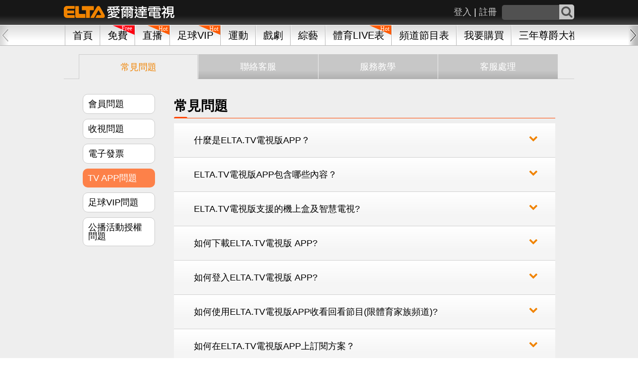

--- FILE ---
content_type: text/html; charset=UTF-8
request_url: https://eltaott.tv/customer/faq/4
body_size: 63138
content:
<!DOCTYPE html>
<html lang="zh">
<head>
    
    <meta http-equiv="Content-Type" content="text/html; charset=utf-8"/>
    <meta name="viewport" content="width=device-width, initial-scale=1.0, minimum-scale=1.0, maximum-scale=1.0, user-scalable=no">
    <title>愛爾達ELTA TV影視 | 線上看熱門體育賽事和熱播連續劇</title>
    <meta name="description" content="【愛爾達電視/ELTA.TV】線上影視服務的優質首選！觀看精彩賽事LIVE直播，包括NBA籃球、MLB棒球、中華職棒、WBC資格賽、BWF羽球、英超足球、歐冠、F1賽車和網球..等。最夯的體育賽事、熱門韓劇、陸劇跟播、即時新聞、優質國際頻道、旅遊節目和自製綜藝，豐富多樣的內容盡在愛爾達ELTA.TV！立即註冊/登入，觀看更多精彩內容！"/>
    <meta name="keywords" content="愛爾達,ELTATV, ELTA,體育, NBA直播, MLB直播, CPBL直播, 中職, WBC資格賽, WBC, 世界棒球經典賽, 棒球經典賽, 澳洲網球公開賽, 澳網, NFL直播, 超級盃, Super Bowl, 英超足球, F1直播, BWF羽球賽,WTT桌球, 棒球直播, 籃球, 足球比賽, 羽球, 網球, 賽車, 桌球, 奧運, 體育賽事直播, 運動賽事回看,賽事重播, MOD節目, 韓劇線上看, 陸劇直播, 免費線上看, 體育頻道直播">
    <meta name="robots" content="all ">
    <meta name="robots" content="index, follow">
    <meta name="googlebot" content="index, follow">
    <meta name="googlebot-mobile" content="index, follow">
    <meta name="googlebot-image" content="index, follow">
    <meta name="googlebot-video" content="index, follow">
    <meta name="Author" content="ELTA">
    <meta name="company" content="ELTA Technology Co., Ltd.">
    <meta name="copyright" content="愛爾達科技股份有限公司維運建置 ©版權所有, All Rights Reserved ">
    <meta property="og:title" content="愛爾達ELTA TV影視 | 線上看熱門體育賽事和熱播連續劇"/>
    <meta property="og:type" content="website"/>
    <meta property="og:url" content="https://eltaott.tv/customer/faq/4"/>
    <meta property="og:image" content="https://piceltaott-elta.cdn.hinet.net/upload/ad/20210107094800.jpg"/>
    <meta property="og:site_name" content="ELTA TV影視 "/>
    <meta property="og:description" content="【愛爾達電視/ELTA.TV】線上影視服務的優質首選！觀看精彩賽事LIVE直播，包括NBA籃球、MLB棒球、中華職棒、WBC資格賽、BWF羽球、英超足球、歐冠、F1賽車和網球..等。最夯的體育賽事、熱門韓劇、陸劇跟播、即時新聞、優質國際頻道、旅遊節目和自製綜藝，豐富多樣的內容盡在愛爾達ELTA.TV！立即註冊/登入，觀看更多精彩內容！"/>
    <meta property="article:publisher" content="https://www.facebook.com/ELTATV" />
    <meta property="fb:app_id" content="590473334468592">
    <meta property="fb:admins" content="100000474645746"/>
    <meta property="og:locale" content="zh_TW"/>
    <meta name="apple-itunes-app" content="app-id=1086029102">

    <link rel="canonical" href="https://eltaott.tv/customer/faq/4">
    <!--[if lte IE 9]>
    <script src="https://cdnjs.cloudflare.com/ajax/libs/html5shiv/3.7.3/html5shiv.min.js"></script>
    <style>.ienone9, .ie9toOpen {display: none;}</style>
    <link rel="stylesheet" media="screen" href="https://piceltaott-elta.cdn.hinet.net/public/assets/css/ieHint.min.css">
    <![endif]-->
    <link rel="icon" href="https://piceltaott-elta.cdn.hinet.net/public/assets/images/ico.ico"/>
    <link rel="Shortcut Icon" href="https://piceltaott-elta.cdn.hinet.net/public/assets/images/ico.ico" type="image/x-icon"/>
    <!-- icon -->
    <link rel="stylesheet" href="https://piceltaott-elta.cdn.hinet.net/public/assets/css/font-awesome.css">
    <!-- navigation -->
    <link rel="stylesheet" href="https://piceltaott-elta.cdn.hinet.net/public/assets/css/horizon-swiper.min.css">
    <!-- 輪播 -->
    <link rel="stylesheet" href="https://piceltaott-elta.cdn.hinet.net/public/assets/js/swipe/swiper.css">
    <!-- 輪播 -->
    <link rel="stylesheet" href="https://piceltaott-elta.cdn.hinet.net/public/assets/js/scroll/jquery.mCustomScrollbar.css">
    <!-- animate -->
    <link rel="stylesheet" href="https://piceltaott-elta.cdn.hinet.net/public/assets/css/animate.css">
    <link rel="stylesheet" href="https://piceltaott-elta.cdn.hinet.net/public/assets/js/fancybox/jquery.fancybox.css">
    <!-- layout -->
    <link rel="stylesheet" media="screen" href="https://piceltaott-elta.cdn.hinet.net/public/assets/css/layout.min.css?v=2026012016">
    <link rel="stylesheet" media="screen" href="https://piceltaott-elta.cdn.hinet.net/public/assets/css/footer.min.css?v=2026012016">
    <link rel="stylesheet" media="screen" href="https://piceltaott-elta.cdn.hinet.net/public/assets/css/fixed4.min.css?v=2026012016">
    <link rel="stylesheet" media="screen" href="https://piceltaott-elta.cdn.hinet.net/public/assets/css/elta_jwplayer.min.css?v=2026012016">

    <script src="//ajax.googleapis.com/ajax/libs/jquery/2.2.4/jquery.min.js"></script>
    <script src="//ajax.googleapis.com/ajax/libs/jqueryui/1.8.5/jquery-ui.min.js"></script>
    <!-- sweetalert2 -->
    <script src="https://piceltaott-elta.cdn.hinet.net/public/assets/js/sweetalert2.all.min.js"></script>
    <script type="text/javascript">
        $(function () {
            $("#fadeOutLoadingMask").fadeOut(1500, "easeOutQuad");
        });
    </script>

    <style>
        /* for ckeditor */
        strong {
            font-weight: bold !important;
        }
    </style>
</head>
<body>
<!-- Global site tag (gtag.js) for A/B TEST - Google Analytics -->
<script async src="https://www.googletagmanager.com/gtag/js?id=UA-78490693-1"></script>
<script>
    window.dataLayer = window.dataLayer || [];
    function gtag(){dataLayer.push(arguments);}
    gtag('js', new Date());
    gtag('config', 'UA-78490693-1', { 'optimize_id': 'GTM-W5GXLK4'});
</script>
<!--End Global site tag (gtag.js) - Google Analytics -->

<!-- Google Tag Manager -->
<script>
    (function(w,d,s,l,i){w[l]=w[l]||[];w[l].push({'gtm.start':
            new Date().getTime(),event:'gtm.js'});var f=d.getElementsByTagName(s)[0],
        j=d.createElement(s),dl=l!='dataLayer'?'&l='+l:'';j.async=true;j.src=
        'https://www.googletagmanager.com/gtm.js?id='+i+dl;f.parentNode.insertBefore(j,f);
    })(window,document,'script','dataLayer','GTM-PQJWRK2');
</script>
<!-- End Google Tag Manager -->

<div id="fadeOutLoadingMask"></div>
<script>
  (function(i,s,o,g,r,a,m){i['GoogleAnalyticsObject']=r;i[r]=i[r]||function(){
  (i[r].q=i[r].q||[]).push(arguments)},i[r].l=1*new Date();a=s.createElement(o),
  m=s.getElementsByTagName(o)[0];a.async=1;a.src=g;m.parentNode.insertBefore(a,m)
  })(window,document,'script','https://www.google-analytics.com/analytics.js','ga');

  ga('create', 'UA-78490693-1', 'auto');
  ga('require', 'linkid', 'linkid.js');
  ga('require', 'displayfeatures');
  ga('set', 'userId', 'guest');
  //ga('send', 'pageview'); //重複送出暫時移除
</script>

<!-- Google Tag Manager (noscript) -->
<noscript><iframe src="https://www.googletagmanager.com/ns.html?id=GTM-PQJWRK2"height="0" width="0" style="display:none;visibility:hidden"></iframe></noscript>

<!-- Facebook Pixel Code -->
<script>
    !function(f,b,e,v,n,t,s)
    {if(f.fbq)return;n=f.fbq=function(){n.callMethod?
        n.callMethod.apply(n,arguments):n.queue.push(arguments)};
        if(!f._fbq)f._fbq=n;n.push=n;n.loaded=!0;n.version='2.0';
        n.queue=[];t=b.createElement(e);t.async=!0;
        t.src=v;s=b.getElementsByTagName(e)[0];
        s.parentNode.insertBefore(t,s)}(window, document,'script',
        'https://connect.facebook.net/en_US/fbevents.js');
    fbq('init', '1737830036474001');
    fbq('track', 'PageView');
</script>
<noscript><img height="1" width="1" style="display:none" src="https://www.facebook.com/tr?id=109149549530950&ev=PageView&noscript=1"/></noscript>
<!-- End Facebook Pixel Code -->
<!-- 浮動分享 -->
<ul class="shareArea">
    <li class="goSuggest"><a href="https://eltaott.tv/customer/recommend"><i class="fa fa-commenting" aria-hidden="true"></i><span>建議</span></a></li>
    <li class="back2top"><a href="javascript:void(0);"><i class="fa fa-angle-up" aria-hidden="true"></i><span>TOP</span></a></li>
</ul><!-- end浮動分享 -->
<div class="blackSide">
</div><!-- blackSide -->
<div class="allWrapper">
    <div class="ulWrapper">
        <div class="sideLogo">
            <img src="https://piceltaott-elta.cdn.hinet.net/public/assets/images/sideLogo.png" alt="愛爾達電視">
                            <p>
                    <span class="ssignIn"><a href="https://eltaott.tv/member/signin">註冊</a></span>
                    <span>|</span>
                    <span class="slogin"><a href="https://eltaott.tv/member/login">登入</a></span>
                </p>
                    </div>
        <ul class="firstMenu">
                                        <li>
                    <a href="javascript:void(0)"
                                              class="fCata">
                        會員中心                                                    <i class="fa fa-caret-down" aria-hidden="true"></i>
                                            </a>

                                            <ul class="secondMenu">
                                                            <li><a href="/member/announcement">訊息公告</a></li>
                                                    </ul>
                    
                </li>
                            <li>
                    <a href="javascript:void(0)"
                                              class="fCata">
                        客服中心                                                    <i class="fa fa-caret-down" aria-hidden="true"></i>
                                            </a>

                                            <ul class="secondMenu">
                                                            <li><a href="/customer/faq">常見問題</a></li>
                                                            <li><a href="/customer/contact">聯絡客服</a></li>
                                                    </ul>
                    
                </li>
                    </ul>
    </div><!-- ulWrapper -->
</div><!-- allWrapper -->
<!--[if lte IE 9]>
<div class="ieWrapper">
    <div class="closeieW"><img src="https://piceltaott-elta.cdn.hinet.net/public/assets/images/closeie9.png" alt=""></div>
    <div class="container ieHint">
        <h1 class="logo">
            <a href="index.php">
                <span>ELTA OTT影視</span>			
            </a>
        </h1>
        <h2 class="ieh1">您正在使用的瀏覽器版本過低。</h2>
        <h2 class="ieh1">繼續使用此瀏覽器訪問ELTA OTT，您可能會遇到頁面樣式錯亂或是功能不全的不佳體驗，同時也可能存在安全漏洞，敬請立刻更新您的瀏覽器。</h2>
        <h2 class="ieh1">立即更新：</h2>
        <div class="browser">
            <a href="http://windows.microsoft.com/zh-tw/internet-explorer/download-ie"><img src="https://piceltaott-elta.cdn.hinet.net/public/assets/images/ie.png" alt=""></a>
            <p><a href="http://windows.microsoft.com/zh-tw/internet-explorer/download-ie">IE最新版本</a></p>
        </div>
        <div class="browser">
            <a href="https://www.google.com.tw/chrome/browser/desktop/"><img src="https://piceltaott-elta.cdn.hinet.net/public/assets/images/chrome.png" alt=""></a>
            <p><a href="https://www.google.com.tw/chrome/browser/desktop/">Chrome</a></p>
        </div>
        <div class="browser">
            <a href="https://www.mozilla.org/zh-TW/firefox/new/"><img src="https://piceltaott-elta.cdn.hinet.net/public/assets/images/firefox.png" alt=""></a>
            <p><a href="https://www.mozilla.org/zh-TW/firefox/new/">FireFox</a></p>
        </div>
    </div>
</div>
<![endif]-->

<!--[if lte IE 8]>
<div class="ieWrapper">
    <div class="container ieHint">
        <h1 class="logo">
            <a href="index.php">
                <span>ELTA OTT影視</span>			
            </a>
        </h1>
        <h2 class="ieh1">您正在使用的瀏覽器版本過低。</h2>
        <h2 class="ieh1">您使用的瀏覽器因為過於老舊，無法使用ELTA OTT的影音服務。
        </h2>
        <h2>敬請立刻更新您的瀏覽器，享受ELTA OTT的服務，同時減低您電腦的安全漏洞</h2>
        <h2 class="ieh1">立即更新：</h2>
        <div class="browser">
            <a href="http://windows.microsoft.com/zh-tw/internet-explorer/download-ie"><img src="https://piceltaott-elta.cdn.hinet.net/public/assets/images/ie.png" alt=""></a>
            <p><a href="http://windows.microsoft.com/zh-tw/internet-explorer/download-ie">IE最新版本</a></p>
        </div>
        <div class="browser">
            <a href="https://www.google.com.tw/chrome/browser/desktop/"><img src="https://piceltaott-elta.cdn.hinet.net/public/assets/images/chrome.png" alt=""></a>
            <p><a href="https://www.google.com.tw/chrome/browser/desktop/">Chrome</a></p>
        </div>
        <div class="browser">
            <a href="https://www.mozilla.org/zh-TW/firefox/new/"><img src="https://piceltaott-elta.cdn.hinet.net/public/assets/images/firefox.png" alt=""></a>
            <p><a href="https://www.mozilla.org/zh-TW/firefox/new/">FireFox</a></p>
        </div>
    </div>
</div>
<![endif]--><script>
    function goBack() {
        window.history.back();
    }
    // TODO春節Header logo 2023-01-31後可移除
    function changeLogo () {
        let today = new Date().getTime();
        let start = new Date('2023-01-19 00:00:00').getTime();
        let end = new Date('2023-01-31 23:59:59').getTime();
        let mediaQuery = window.matchMedia('(max-width: 768px)');
        if (today >= start && today <= end) {
            if (mediaQuery.matches) {
                $('.logo a').css({
                    "background-image": "url(https://piceltaott-elta.cdn.hinet.net/public/assets/images/logo_2023_new_year_m.png)"
                })
            } else {
                $('.logo a').css({
                    "background-image": "url(https://piceltaott-elta.cdn.hinet.net/public/assets/images/logo_2023_new_year.png)"
                })
            }
        }
    }
    // $(window).resize(function() {
    //     changeLogo()
    // });

    // $(function(){
    //     changeLogo()
    // })
    // 春節Header logo
</script>
<div class="mobileFix">
    <div class="mback3">
        <div class="mbacklist">
            <a href="javascript:goBack();">返回</a>
        </div>
        <div class="mbacklist tac">
            <a href="https://eltaott.tv/">首頁</a>
        </div>
        <div class="mbacklist tar">
                            <a href="https://eltaott.tv/purchase/buy">我要購買</a>
                    </div>
    </div><!-- mback3 -->
    <div class="containerWrapper header">
        <div class="container">
            <ul class="headerLeft">
                <li class="sidebar sb-toggle-left"><i class="fa fa-bars"></i></li>
                <li class="liLogo">
                    <h1 class="logo">
                        <a href="https://eltaott.tv/">
                            <span>ELTA.TV影視</span>
                        </a>
                    </h1>
                </li>
            </ul>

            <div class="headerRight">
                <ul class="headerRightUl">
                    <li class="searchArea">
                        <form class="search" action="https://eltaott.tv/search/result" method="get">
                            <input type="text" class="searchText" name="search_text" autocomplete="off" />
                            <button type="submit" class="searchSubmit">
                                <i class="fa fa-search"></i>
                            </button>
                        </form>
                                                    <div class="searchBoard">
                                <ul class="searchUl">
                                    <li>熱門搜尋：</li>
                                                                            <li>
                                            <span>1</span>
                                            <a href="https://eltaott.tv/search/result?search_text=2025-26 NFL國家美式足球聯盟">2025-26 NFL國家美式足球聯盟</a>
                                        </li>
                                                                            <li>
                                            <span>2</span>
                                            <a href="https://eltaott.tv/search/result?search_text=大生意人">大生意人</a>
                                        </li>
                                                                            <li>
                                            <span>3</span>
                                            <a href="https://eltaott.tv/search/result?search_text=山河枕">山河枕</a>
                                        </li>
                                                                    </ul>
                            </div>
                                            </li>
                    <li class="searchMobile">
                        <a href="https://eltaott.tv/search/result">
                            <span class="roundLine rSearch"></span>
                        </a>
                    </li>
                    <li class="forHover">
                                                    <span class="headera hdLog"><a
                                        href="https://eltaott.tv/member/login">登入</a></span>
                            <span class="headera">|</span>
                            <span class="headera hdSig"><a
                                        href="https://eltaott.tv/member/signin">註冊</a></span>
                                            </li>
                                    </ul>
            </div>
        </div>
        <!-- container -->
    </div><!-- containerWrapper header -->
    <div class="containerWrapper navigationWrapper nav-down">
    <div class="container navContainer">
        <div class="naviItemWrapper">
                                                        <div class="naviOutline ">
                                            <a href="https://eltaott.tv/" >首頁</a>
                </div>
                                            <div class="naviOutline ">
                                            <span class="labelf">
                            <a href="https://eltaott.tv/free/">
                                <img
                                    src="https://piceltaott-elta.cdn.hinet.net/public/assets/images/label-free.svg">
                            </a>
                        </span>
                                            <a href="https://eltaott.tv/free/" >免費</a>
                </div>
                                            <div class="naviOutline ">
                                            <span class="labelf">
                            <a href="https://eltaott.tv/channel/">
                                <img
                                    src="https://piceltaott-elta.cdn.hinet.net/public/assets/images/label-hot.svg">
                            </a>
                        </span>
                                            <a href="https://eltaott.tv/channel/" >直播</a>
                </div>
                                            <div class="naviOutline ">
                                            <span class="labelf">
                            <a href="https://eltaott.tv/football2025">
                                <img
                                    src="https://piceltaott-elta.cdn.hinet.net/public/assets/images/label-hot.svg">
                            </a>
                        </span>
                                            <a href="https://eltaott.tv/football2025" >足球VIP</a>
                </div>
                                            <div class="naviOutline ">
                                            <a href="https://eltaott.tv/sports/" >運動</a>
                </div>
                                            <div class="naviOutline ">
                                            <a href="https://eltaott.tv/drama/" >戲劇</a>
                </div>
                                            <div class="naviOutline ">
                                            <a href="https://eltaott.tv/world/" >綜藝</a>
                </div>
                                            <div class="naviOutline ">
                                            <span class="labelf">
                            <a href="https://eltaott.tv/channel/sports_program_detail">
                                <img
                                    src="https://piceltaott-elta.cdn.hinet.net/public/assets/images/label-hot.svg">
                            </a>
                        </span>
                                            <a href="https://eltaott.tv/channel/sports_program_detail" >體育LIVE表</a>
                </div>
                                            <div class="naviOutline ">
                                            <a href="https://eltaott.tv/channel/program_detail" >頻道節目表</a>
                </div>
                                            <div class="naviOutline ">
                                            <a href="https://eltaott.tv/purchase/buy" >我要購買</a>
                </div>
                                            <div class="naviOutline ">
                                            <a href="https://eltaott.tv/premium3years" >三年尊爵大禮包</a>
                </div>
                                            <div class="naviOutline ">
                                            <a href="https://eltaott.tv/mod/program_detail" >MOD節目表</a>
                </div>
                                            <div class="naviOutline ">
                                            <a href="https://www.elta.com.tw/" >愛爾達科技</a>
                </div>
                    </div><!-- naviItemWrapper -->
    </div>
    <div class="navi-next"></div>
    <div class="navi-prev swiper-button-disabled"></div>
</div>
</div><!-- mobileFix -->
<div class="wrapper wrapperTop">
    <div class="container paddingTB" style="min-height: 60vh;">
                    <ul class="tabS1 tabFZ">
				<li><a class="active" href="https://eltaott.tv/customer/faq">常見問題</a></li>
				<li><a  href="https://eltaott.tv/customer/contact">聯絡客服</a></li>
				<li><a  href="https://eltaott.tv/customer/teach_list">服務教學</a></li>
				<li><a  href="https://eltaott.tv/customer/management">客服處理</a></li>
			</ul>        <div class="singleAreaPure">
            <div class="faqLeft">
                <ul class="faqMenu">
                    <!-- <li id="cat0"><a href="https://eltaott.tv/customer/faq" class="cata0C">全部問題</a></li> -->
                                            <li id="cat1" class="">
                            <a class="cata1C" href="https://eltaott.tv/customer/faq/1">會員問題</a>
                        </li>
                                            <li id="cat2" class="">
                            <a class="cata1C" href="https://eltaott.tv/customer/faq/2">收視問題</a>
                        </li>
                                            <li id="cat3" class="">
                            <a class="cata1C" href="https://eltaott.tv/customer/faq/3">電子發票</a>
                        </li>
                                            <li id="cat4" class="active">
                            <a class="cata1C" href="https://eltaott.tv/customer/faq/4">TV APP問題</a>
                        </li>
                                            <li id="cat6" class="">
                            <a class="cata1C" href="https://eltaott.tv/customer/faq/6">足球VIP問題</a>
                        </li>
                                            <li id="cat7" class="">
                            <a class="cata1C" href="https://eltaott.tv/customer/faq/7">公播活動授權問題</a>
                        </li>
                                    </ul>
            </div><!-- faqLeft -->
            <div class="faqRight"><!-- 單欄標題 -->
                <div class="h2DivPure">
                    <div class="h2decLine"></div>
                    <h2 class="h2Complicate">常見問題</h2>
                    <hr class="orangehr">
                </div>
                <!-- end標題 -->

                <div class="singleAreaP0">
                    <ul class="faqUL">
                                                    <li style="cursor:pointer">
                                <div class="title"><span></span>什麼是ELTA.TV電視版APP？<i class="fa fa-chevron-down" aria-hidden="true"></i></div>
                                <div class="faqContent"><p><p>為支援用戶想使用連網電視或機上盒(Android TV智慧電視 )，在電視上觀賞ELTA.TV內容之TV版APP，用戶可以透過Google Play Store及App Store商店下載安裝ELTA.TV電視版APP</p>
</p></div>
                            </li>
                                                    <li style="cursor:pointer">
                                <div class="title"><span></span> ELTA.TV電視版APP包含哪些內容？<i class="fa fa-chevron-down" aria-hidden="true"></i></div>
                                <div class="faqContent"><p><p>ELTA.TV TV版APP提供內容皆與ELTA.TV網站相同，可收視眾多頻道直播、提供精彩隨選影音以及兩天頻道回看(限體育家族頻道)的服務。</p>
</p></div>
                            </li>
                                                    <li style="cursor:pointer">
                                <div class="title"><span></span>ELTA.TV電視版支援的機上盒及智慧電視?<i class="fa fa-chevron-down" aria-hidden="true"></i></div>
                                <div class="faqContent"><p><p>★Apple TV(tvOS 12.0以上)：<br>
蘋果Apple TV HD(第4代2015年以後)及Apple TV 4K(第1代及第二代以後)。<br>
★Android TV：<br>
Android TV(Android 7.0以上)，僅可以在Google Play Store商店下載，若您的AndroidTV智慧電視找尋不到Google Play Store商店，請更換有支援Google Play Store商店的智慧電視。<br>
如用非以上列出之機上盒及智慧電視，並不保證功能使用正常。<br>
※ 若電視設備非 Android 作業系統，則無法支援下載安裝</p>
</p></div>
                            </li>
                                                    <li style="cursor:pointer">
                                <div class="title"><span></span>如何下載ELTA.TV電視版 APP?<i class="fa fa-chevron-down" aria-hidden="true"></i></div>
                                <div class="faqContent"><p><p>★Android TV：請至您的連網電視或機上盒進入Google Play Store商店搜尋「ELTA.TV愛爾達電視(TV版)」，找到應用程式後點擊安裝下載，即可開始使用ELTA.TV電視版 APP <br>
★Apple TV：請至您的Apple TV進入App Store商店搜尋「ELTA.TV愛爾達電視(TV版)」，找到應用程式後點擊安裝下載，即可開始使用ELTA.TV電視版 APP</p>

<p>詳細操作說明可參考服務教學頁:<a href="https://eltaott.tv/customer/teach_detail/tv_app">https://eltaott.tv/customer/teach_detail/tv_app</a></p>
</p></div>
                            </li>
                                                    <li style="cursor:pointer">
                                <div class="title"><span></span>如何登入ELTA.TV電視版 APP?<i class="fa fa-chevron-down" aria-hidden="true"></i></div>
                                <div class="faqContent"><p><p>★登入方法一:用手機掃描QRcode<br>
Step1:進入APP，點選左上方側邊選單-「請登入」進入登入頁<br>
Step2:拿起手機掃描電視QRcode登入<br>
Step3:於手機上輸入您的會員帳號(E-MAIL)及密碼點選登入<br>
Step4:電視版APP登入完成</p>

<p>★登入方法二:用遙控器輸入帳號、密碼登入<br>
Step1:進入APP，點選左上方側邊選單-「請登入」進入登入頁<br>
Step2:拿起遙控器點擊輸入您的會員帳號(E-MAIL)及密碼<br>
Step3:點選登入，完成電視版APP登入</p>

<p>詳細操作說明可參考服務教學頁:<a href="https://eltaott.tv/customer/teach_detail/tv_app">https://eltaott.tv/customer/teach_detail/tv_app</a></p>
</p></div>
                            </li>
                                                    <li style="cursor:pointer">
                                <div class="title"><span></span>如何使用ELTA.TV電視版APP收看回看節目(限體育家族頻道)?<i class="fa fa-chevron-down" aria-hidden="true"></i></div>
                                <div class="faqContent"><p><p>★方法一：進入側邊選單-直播頻道，點選要收看的頻道按↓下鍵叫出頻道節目表，使用遙控器左右滑動選取有回看按鈕的節目，點擊ok鍵進行收看<br>
★方法二：進入側邊選單-節目表，點選要收看的頻道，遙控器移至要收看回看節目的日期及名稱，點擊節目右方的PLAY鍵即可收看</p>
</p></div>
                            </li>
                                                    <li style="cursor:pointer">
                                <div class="title"><span></span>如何在ELTA.TV電視版APP上訂閱方案？<i class="fa fa-chevron-down" aria-hidden="true"></i></div>
                                <div class="faqContent"><p><p>如您非ELTA.TV付費會員:進入電視版APP登入會員後，點擊會員中心「會員狀態」，進入後點選「前往購買會員資格」按紐，用手機掃描Qrcode進入購買頁，完成付費後即可回到電視版APP進行收視</p>
</p></div>
                            </li>
                                                    <li style="cursor:pointer">
                                <div class="title"><span></span>如果發生APP無法開啟、播放問題該如何解決?<i class="fa fa-chevron-down" aria-hidden="true"></i></div>
                                <div class="faqContent"><p><p>請先嘗試以下步驟初步排除障礙：<br>
1.確認您的網路連線是否正常<br>
2.重新啟動你的APP裝置<br>
★Android TV：請將Android TV內的「ELTA.TV電視版」關閉重啟<br>
遙控器點選首頁回到Android TV主畫面→點選Android TV內的「設定」按紐→進入「應用程式」→點選「ELTA.TV電視版」APP→點選「強制停止」按紐讓您的APP重新啟動→重新進入「ELTA.TV電視版」APP確認是否能正常收視<br>
<br>
★Apple TV：請將Apple TV內的「ELTA.TV電視版」關閉重啟<br>
快速按二下 home 鍵→再向上滑動將APP關閉→重新進入「ELTA.TV電視版」APP確認是否能正常收視</p>
</p></div>
                            </li>
                                            </ul>
                </div>

                <!-- 單欄標題 -->
            </div><!-- faqRight -->
        </div>
    </div><!-- container -->

    <!-- footer -->
<div class="containWrapper footerWrapper">
    <div class="footerWrapper2 paddingTB">
        <div class="container footerContainer">
            <div class="footerGroup fusPc">
                <h4 class="footerh4">關於愛爾達</h4>
                <ul class="groupUl">
                    <li>
                        <a href="https://www.elta.com.tw" class="nolinea" target="_blank">
                            <img src="https://piceltaott-elta.cdn.hinet.net/public/assets/images/footericon4.png" alt=""
                                 class="pcFbicon"></a>
                        <a href="https://www.elta.com.tw" target="_blank">愛爾達科技</a>
                    </li>
                    <li>
                        <a href="https://www.elta.com.tw/investor/shareholder_information" class="nolinea"
                           target="_blank">
                            <img src="https://piceltaott-elta.cdn.hinet.net/public/assets/images/footericon6.png" alt=""
                                 class="pcFbicon">
                        </a>
                        <a href="https://www.elta.com.tw/investor/financial_information" target="_blank">投資人專區</a>
                    </li>
                    <li>
                        <a href="https://www.elta.com.tw/team/anchor" class="nolinea" target="_blank">
                            <img src="https://piceltaott-elta.cdn.hinet.net/public/assets/images/footericon5.png" alt=""
                                 class="pcFbicon"></a>
                        <a href="https://www.elta.com.tw/team/anchor" target="_blank">主播團隊</a>
                    </li>
                    <li>
                        <a href="https://lin.ee/8PXYdOg?openExternalBrowser=1" class="nolinea" target="_blank">
                            <img src="https://piceltaott-elta.cdn.hinet.net/public/assets/images/footericon3.png" alt=""
                                 class="pcFbicon">
                        </a>
                        <a href="https://lin.ee/8PXYdOg?openExternalBrowser=1" target="_blank">加入好友</a>
                    </li>
                </ul>
            </div>
            <div class="footerGroup appMobile">
                <h4 class="footerh4">關於愛爾達</h4>
                <ul class="groupUl">
                    <li><a href="https://www.elta.com.tw/" target="_blank">愛爾達科技</a></li>
                    <li><a href="https://www.elta.com.tw/investor/shareholder_information"
                           target="_blank">投資人專區</a>
                    </li>
                    <li><a href="https://www.elta.com.tw/team/anchor" target="_blank">主播團隊</a></li>
                    <li><a href="https://lin.ee/8PXYdOg?openExternalBrowser=1" target="_blank">加LINE好友</a></li>
                </ul>
            </div>
            <div class="footerGroup fusPc">
                <h4 class="footerh4">OTT服務</h4>
                <ul class="groupUl">
                    <li><a href="https://eltaott.tv/free">免費試看</a></li>
                                            <li><a href="https://eltaott.tv/purchase/buy">我要購買</a></li>
                                        <li><a href="https://eltaott.tv/customer/term_of_service">使用者條款</a></li>
                    <li><a href="https://eltaott.tv/customer/term_of_privacy">隱私權政策</a></li>
                    <li><a href="https://eltaott.tv/menu">功能總覽</a></li>
                </ul>
            </div>
            <div class="footerGroup appMobile">
                <div class="fusMobile" style="width: 75%;">
                    <h4 class="footerh4">OTT服務</h4>
                    <ul class="groupUl">
                        <li><a href="https://eltaott.tv/free">免費試看</a></li>
                                                    <li><a href="https://eltaott.tv/purchase/buy">我要購買</a></li>
                                                <li><a href="https://eltaott.tv/customer/term_of_service">使用者條款</a></li>
                        <li><a href="https://eltaott.tv/customer/term_of_privacy">隱私權政策</a></li>
                        <li><a href="https://eltaott.tv/menu">功能總覽</a></li>
                    </ul>
                </div>
                <div class="appDwMobile" style="width: 25%;">
                    <h4 class="footerh4">APP下載</h4>
                    <div class="mobileBlock">
                        <a href="https://eltaott.tv/app/download?openExternalBrowser=1" target="_blank">
                            <img src="https://piceltaott-elta.cdn.hinet.net/public/assets/images/footericon1.png"
                                 alt="" style=" margin-bottom: .75rem;">
                        </a>
                    </div>
                </div>
            </div>
            <div class="footerGroup">
                <h4 class="footerh4">客服中心</h4>
                <ul class="groupUl">
                    <li><a href="https://eltaott.tv/customer/faq">常見問題</a></li>
                    <li><a href="https://eltaott.tv/customer/announcement">訊息公告</a></li>
                    <li><a href="https://eltaott.tv/customer/contact">聯絡客服</a></li>
                    <li><a href="https://eltaott.tv/customer/teach_list">服務教學</a></li>
                    <li><a href="https://eltaott.tv/customer/management">客服處理報告</a></li>
                </ul>
            </div>
            <div class="footerGroup appPc">
                <h4 class="footerh4">APP下載</h4>
                <div class="appImgGroup">
                    <img src="https://piceltaott-elta.cdn.hinet.net/public/assets/images/pcappdw5.jpg" alt="">
                                            <a href="https://eltaott.tv/app/download/android" target="_blank">
                            <img src="https://piceltaott-elta.cdn.hinet.net/public/assets/images/pcappdw2.png" alt="">
                        </a>
                                        <a href="https://eltaott.tv/app/download/apple" target="_blank">
                        <img src="https://piceltaott-elta.cdn.hinet.net/public/assets/images/pcappdw1.png" alt="">
                    </a>
                </div>
            </div>
            <div class="footerGroup">
                <h4 class="footerh4">成為愛爾達粉絲</h4>
                <ul class="groupUl">
                    <li><a target="_blank" href="https://www.facebook.com/ELTATV?openExternalBrowser=1">愛爾達粉絲團</a></li>
                    <li><a target="_blank" href="https://www.facebook.com/ELTASPORTS?openExternalBrowser=1">體育台粉絲團</a></li>
                    <li><a target="_blank" href="https://www.facebook.com/hdeltadrama?openExternalBrowser=1">影劇台粉絲團</a></li>
                    <li><a target="_blank" href="https://www.facebook.com/ELTAWORLD?openExternalBrowser=1">綜合台粉絲團</a></li>
                    <li><a target="_blank" href="https://www.instagram.com/elta_sports?openExternalBrowser=1">體育台Instagram</a></li>
                    <li><a target="_blank" href="https://www.instagram.com/elta_drama355?openExternalBrowser=1">影劇台Instagram</a></li>
                    <li><a target="_blank" href="https://www.instagram.com/eltaworld?openExternalBrowser=1">綜合台Instagram</a></li>
                </ul>
            </div>
        </div>
    </div>
    <!-- copyright -->
    <div class="ELTAcopyright">
            <span><a href="https://www.elta.com.tw/?openExternalBrowser=1"
                     target="_blank">愛爾達科技股份有限公司</a>&emsp;維運建置©版權所有</span>
        <span>&emsp;統一編號 70542247&ensp;|&ensp;客戶服務電話&ensp;(02)2397-3833&emsp;</span>
        <span><a href="https://eltaott.tv/customer/contact">聯絡我們</a></span>
    </div>
</div>

<!-- 正版影音標章 -->
<div class="containWrapper footerWrapper">
    <div class="certification">
        <div class="container center">
          <span class="mark">
            <img src="https://piceltaott-elta.cdn.hinet.net/public/assets/images/certification_g.svg"></span>
            <span class="cont">
            <span class="tit">正版影音/OTT協會認證</span><br>
            線上影視產業協會/IPTV頻道商協會<br>
            有線寬頻協會/衛星廣播電視商業同業公會
          </span>
        </div>
    </div>
</div>
<!-- end 正版影音標章 -->
<!-- end footer -->

</div><!-- wrapper -->
<script type="text/javascript" src="https://piceltaott-elta.cdn.hinet.net/public/assets/js/iscroll.js"></script>
<script type="text/javascript" src="https://piceltaott-elta.cdn.hinet.net/public/assets/js/swipe/swiper.jquery.min.js"></script>
<script type="text/javascript" src="https://piceltaott-elta.cdn.hinet.net/public/assets/js/navigation/horizon-swiper.js"></script>
<script src="https://piceltaott-elta.cdn.hinet.net/public/assets/js/fancybox/jquery.fancybox.js"></script>
<script src="https://piceltaott-elta.cdn.hinet.net/public/assets/js/clipboard.min.js"></script>
<script src="https://piceltaott-elta.cdn.hinet.net/public/assets/js/open-elta-app.js"></script>
<script>
    </script>
<!-- navigation -->
<script>
    // ie10 below hack
    const isIE = function (ver) {
        var b = document.createElement('b')
        b.innerHTML = '<!--[if lte IE ' + ver + ']><i></i><![endif]-->'
        return b.getElementsByTagName('i').length === 1
    }
    if (isIE(9)) {
        $("label").css({"display": "block"});
        $("body").on("click", ".closeieW", function () {
            $(".ieWrapper").fadeOut();
        })
    }
    // ie 11 lastest hack
    var isIE11 = document.body.style.msTouchAction !== undefined;
</script>

<script>
    $(function () {
        // style fixed common
        function vLineHide() {
            if ($(window).width() > 640) {
                $(".h2Div , .h2DivPure").find("span").each(function () {
                    if ($(this).text() == "|") {
                        $(this).text('');
                        $(this).css({
                            "width": "1px",
                            "background-color": "black",
                            "display": "inline-block",
                            "height": "27px",
                            "vertical-align": "sub",
                            "margin-left": "5px",
                            "margin-right": "5px"
                        });
                    }
                })
            }
        }

        vLineHide();
        // style fixed watching history Index
        $(".containIndexHistory").find(".historyArea").each(function () {
            $(this).find(".historyTitle").eq(0).css({
                "height": "22px",
                "line-height": "130%",
                "text-overflow": "ellipsis",
                "white-space": "nowrap",
                "overflow": "hidden"
            })
        })
        // 側邊選單
        const $body = $("body");

        // 左側選單功能隱藏 by Ivan Wang @ 2018/10/09
        // 左側選單復活 by Marley @ 2019/11/15
        $body.on("click", ".sb-toggle-left", function () {
            $(".allWrapper , .blackSide").fadeIn();
            $(".shareArea").css({"display": "none"});
            $("body").css({
                'overflow-x': 'hidden',
                'height': '100%',
                //"position" : "fixed", //此設定會導致bootstap版型異常 20191115 Marley
            });
            $(".indexHistoryWrapper").addClass("dpn");
            $(".blackSide").on('touchmove', function (event) {
                event.preventDefault();
            }, false);

            $(".secondMenu").first().fadeIn();
            $(".fCata").first().find("i").attr("class", "fa fa-caret-up");
        });

        // 關閉左側選單
        // $(".blackSide").click(function(){}); //for safari
        $body.on("click", ".blackSide", function () {
            $(".allWrapper").fadeOut();
            $(this).fadeOut();
            $(".shareArea").css({"display": "block"});
            $("body").css({
                'overflow-x': 'auto',
                'height': 'auto',
                "position": "static"
            });
            $(".indexHistoryWrapper").removeClass("dpn");
            $(".containIndexHistory").removeClass("animated fadeInUp");
        });

        /*  horizontal scroll width  */
        function naviWidth() {
            const $naviItemWrapper = $(".naviItemWrapper");
            let totalWidth = $(".naviItemWrapper").find(".naviOutline").map(function () {
                return $(this).outerWidth(true);
            }).get();
            let arr = totalWidth,
                arrTotal = 0;
            for (var i in arr) {
                arrTotal += arr[i]
            }
            //會因為英文字而計算寬度不足, 影響最後一筆無法顯示，補3的寬度
            let finalWidth = arrTotal + 3;//+5; 20161128
            $naviItemWrapper.width(finalWidth);
            if (finalWidth > 1028) {
                $(".navi-next, .navi-prev").css({
                    "display": "block"
                })
            }
        }
        naviWidth();
        /*  end horizontal scroll width */
        /* for nav horizontal scroll */

        var $navContainer = $(".navContainer");

        // document.addEventListener('touchmove', function (e) { e.preventDefault(); }, false);
        $navContainer.on("mousedown touchmove", function (e) {
            e.preventDefault();
        });
        var navContainerScroll = new IScroll('.navContainer', {
            scrollX: true,
            scrollY: false,
            click: true,
            disablePointer: true, // important to disable the pointer events that causes the issues
            disableTouch: false, // false if you want the slider to be usable with touch devices
            disableMouse: false
        });

        function naviScroll() {
            var $naviprev = $(".navi-prev"),
                $navinext = $(".navi-next");

            function detectArrow() {
                // console.log("navContainerScroll.x:"+navContainerScroll.x);
                // console.log("navContainerScroll.maxScrollX:"+navContainerScroll.maxScrollX);
                if (navContainerScroll.x > navContainerScroll.maxScrollX && navContainerScroll.x != 0) {
                    //scroll to right
                    // console.log("alal")
                    $naviprev.removeClass("swiper-button-disabled");
                    $navinext.removeClass("swiper-button-disabled");
                } else if (navContainerScroll.x == navContainerScroll.maxScrollX) {
                    //scroll to the end right
                    // console.log("blbl")
                    $naviprev.removeClass("swiper-button-disabled");
                    $navinext.addClass("swiper-button-disabled");
                } else if (navContainerScroll.x == 0) {
                    //scroll to the end left
                    // console.log("clcl")
                    $naviprev.addClass("swiper-button-disabled");
                    $navinext.removeClass("swiper-button-disabled");
                }
            }

            detectArrow();
            navContainerScroll.on('scrollEnd', function () {
                detectArrow()
            });
        }

        naviScroll();
        $(".navContainer").scroll(function () {
            naviScroll();
        })
        $("body").on("click", ".navi-next , .navi-prev", function () {
            var $naviprev = $(".navi-prev"),
                $navinext = $(".navi-next");
            if ($(this).hasClass("navi-next")) {
                if (navContainerScroll.x == navContainerScroll.maxScrollX && navContainerScroll.x != 0) {
                    $navinext.addClass("swiper-button-disabled");
                } else if (navContainerScroll.x > (navContainerScroll.maxScrollX + 50)) {
                    $navinext.removeClass("swiper-button-disabled");
                    $naviprev.removeClass("swiper-button-disabled");
                    navContainerScroll.scrollBy(-50, 0);
                } else if (navContainerScroll.x > navContainerScroll.maxScrollX) {
                    navContainerScroll.scrollTo(navContainerScroll.maxScrollX, 0);
                    $navinext.addClass("swiper-button-disabled");
                }
            } else {
                if (navContainerScroll.x < -50) {
                    $navinext.removeClass("swiper-button-disabled");
                    $naviprev.removeClass("swiper-button-disabled");
                    navContainerScroll.scrollBy(+50, 0);
                } else if (navContainerScroll.x >= -50) {
                    navContainerScroll.scrollTo(0, 0);
                    $naviprev.addClass("swiper-button-disabled");
                }

            }
        });
        /* end for nav horizontal scroll */

        //pc search
        function pcSearch() {
            if ($(window).width() > 768) {
                // icon樣式hover
                $(".rUser , .rHistory").hover(function () {
                    $(this).addClass("addIcolor");
                    $(this).parents("a").next().find("a").css({
                        "color": "#f08300"
                    });
                }, function () {
                    $(this).removeClass("addIcolor");
                    $(this).parents("a").next().find("a").css({
                        "color": ""
                    });
                });

                $(".erahis , .hdLog , .hdSig").hover(function () {
                    $(this).prev().find("span").addClass("addIcolor");
                }, function () {
                    $(this).prev().find("span").removeClass("addIcolor");
                })

                var $searchText = $(".searchText"),
                    $searchBoard = $(".searchBoard");
                $searchText.focus(function () {
                    $(".searchBoard").fadeIn()
                })
                $searchText.focusout(function () {
                    $(".searchBoard").fadeOut()
                })
                $(".allWrapper , .sideClose , .blackSide").css({"display": "none"})
            } else {
                $(".searchBoard").fadeOut();
                $(".searchText").blur();
            }
        }

        pcSearch();

        // //選單下捲隱藏
        function naviHide() {
            var $mback3 = $(".mback3").css("display");
            if ($mback3 == "block") {
                var didScroll,
                    lastScrollTop = 0,
                    delta = 5,
                    $navigationWrapper = $(".navigationWrapper"),
                    navbarHeight = $(".navigationWrapper").outerHeight();

                $(window).scroll(function (event) {
                    didScroll = true;
                });

                setInterval(function () {
                    if (didScroll) {
                        hasScrolled();
                        didScroll = false;
                    }
                }, 250);

                function hasScrolled() {
                    var st = $(this).scrollTop();

                    // Make sure they scroll more than delta
                    if (Math.abs(lastScrollTop - st) <= delta)
                        return;

                    if (st > lastScrollTop && st > navbarHeight) {
                        // Scroll Down
                        $navigationWrapper.removeClass('nav-down').addClass('nav-up');
                    } else {
                        // Scroll Up
                        if (st + $(window).height() < $(document).height()) {
                            $navigationWrapper.removeClass('nav-up').addClass('nav-down');
                        }
                    }

                    lastScrollTop = st;
                }
            } else {
                // console.log("ffff");
                $(".navigationWrapper").removeClass('nav-up').addClass('nav-down');
                $(window).scroll(function (event) {
                    $(".navigationWrapper").removeClass('nav-up').addClass('nav-down');
                });
            }
        }

        $(window).resize(function () {
            naviScroll();
            naviWidth();
            naviHide();
            vLineHide();
            pcSearch();
            if ($(window).outerWidth() > 768) {
                $(".allWrapper").fadeOut();
                $(".blackSide").fadeOut();
                $(".shareArea").css({"display": "block"});
                $("body").css({
                    'overflow-x': 'auto',
                    'height': 'auto',
                    "position": "static"
                });
            }
        })
        //---------------- 社群 ------------------//
        $("body").on("click", ".shareArea li", function (e) {
            e.preventDefault();
            var $social = $(this).attr("class");
            var aurl = window.location.href;
            var htmlTitle = $(document).find("title").text();

            var clipboard = new Clipboard('.link', {
                text: function () {
                    return aurl;
                }
            });
            clipboard.on('success', function (e) {
                console.info('Action:', e.action);
                console.info('Text:', e.text);
                console.info('Trigger:', e.trigger);
                e.clearSelection();
            });

            clipboard.on('error', function (e) {
                console.error('Action:', e.action);
                console.error('Trigger:', e.trigger);
            });

            switch (true) {
                //分享到fb
                case $social == "fb":
                    FB.ui({
                        method: 'share',
                        href: aurl,
                        mobile_iframe: true
                    }, function (response) {
                    });
                    break;
                //分享到line
                case $social == "line":
                    window.open('http://line.me/R/msg/text/?' + aurl + ' ' + encodeURIComponent(htmlTitle), '_blank');
                    break;
                //分享到更多
                case $social == "shareMore":
                    $.fancybox({
                        href: '#shareMoreList',
                        fitToView: true,
                        width: '90%',
                        maxWidth: '480',
                        autoHeight: true,
                        autoSize: false,
                        closeClick: false,
                        openEffect: 'none',
                        closeEffect: 'none'
                    });
                    //更多中的更多
                    $("body").on("click", ".iconInside", function () {
                        var $this = $(this).attr("class");
                        switch (true) {
                            //更多的fb
                            case $this == "iconInside fbook":
                                FB.ui({
                                    method: 'share',
                                    mobile_iframe: true,
                                    // href: aurl,
                                    href: aurl
                                }, function (response) {
                                });
                                break;
                            //更多的line
                            case $this == "iconInside linemsg":
                                                                    window.open('http://line.me/R/msg/text/?' + aurl + ' ' + encodeURIComponent(htmlTitle), '_blank');
                                                                break;
                            //更多的fb messager
                            case $this == "iconInside fbmsg":
                                FB.ui({
                                    method: 'send',
                                    link: aurl,
                                    mobile_iframe: true
                                });
                                break;
                            //更多的微博
                            case $this == "iconInside weibo":
                                window.open('http://service.weibo.com/share/share.php?appkey=&title=' + encodeURIComponent(htmlTitle) + '&url=' + aurl + '&pic=&searchPic=false&style=simple', '_blank');
                                break;
                            //更多的推特
                            case $this == "iconInside twitter":
                                window.open('https://twitter.com/intent/tweet?text=' + encodeURIComponent(htmlTitle) + '&url=' + aurl, '_blank');
                                break;
                        }
                    })
                    break;
                case $social == "goSuggest":
                    window.location.href = "https://eltaott.tv/customer/recommend";
                    break;
                case $social == "back2top":
                    $("html,body").animate({scrollTop: 0}, 1000);
                    break;
            }
        })
        // facebook
        window.fbAsyncInit = function () {
            FB.init({
                appId: '529864294615584',
                cookie: true,
                xfbml: true,
                version: 'v6.0'
            });
        };
        (function (d, s, id) {
            var js, fjs = d.getElementsByTagName(s)[0];
            if (d.getElementById(id)) {
                return;
            }
            js = d.createElement(s);
            js.id = id;
            js.src = "//connect.facebook.net/zh_TW/sdk.js";
            fjs.parentNode.insertBefore(js, fjs);
        }(document, 'script', 'facebook-jssdk'));

        //---------------- END社群 ------------------//
    })
    $(window).load(function () {
        $(window).resize(function () {
            $(".navigation").css({
                "transform": "translate3d(0px, 0px, 0px)"
            })
        })
        // end nav arrow style
        // 左側選單 子選單arrow
        $("body").on("click", ".fCata", function (e) {
            //e.preventDefault();
            $(".secondMenu").fadeOut();
            $(".fCata").find("i").attr("class", "fa fa-caret-down");
            let $secondMenu = $(this).siblings(".secondMenu"),
                $fCata = $(this);
            if ($secondMenu.is(":visible")) {
                $secondMenu.css({"display": "none"});
                $fCata.find("i").attr("class", "fa fa-caret-down");
            } else {
                $secondMenu.fadeIn();
                $fCata.find("i").attr("class", "fa fa-caret-up");
            }
        });

        // ie9 navi to open
        $("body").on("click", ".ie9toOpen", function () {
            var $navContainer = $(".navContainer"),
                $ie9toOpen = $(".ie9toOpen");
            if ($navContainer.height() == "40") {
                $navContainer.height("auto");
                $ie9toOpen.find("i").attr("class", "fa fa-chevron-up");
            } else {
                $navContainer.height("40");
                $ie9toOpen.find("i").attr("class", "fa fa-chevron-down");
            }
        })
        // end ie9 navi to open
    });


    /**
     * 回傳是否為 手機App Webview
     *   - login, sign-in
     * @returns {boolean}
     */
    function isWebview() {
        const useragent = navigator.userAgent;
        const rules = ['WebView', '(iPhone|iPod|iPad)(?!.*Safari\/)', 'Android.*(wv|\.0\.0\.0)'];
        const regex = new RegExp(`(${rules.join('|')})`, 'ig');
        return Boolean(useragent.match(regex));
    }

    // confirm popup
    const fancyboxConfirmCallback = (message, yesClickCallback) => {
        jQuery.fancybox({
            'modal': true,
            'content': `<div style="padding:12px 8px;width:240px;font-size:18px">${message}
                        <div style="margin-top:20px;">
                            <button class="btnPrimary" type="button" onclick="${yesClickCallback}">確定</button>
                            <button class="btnPrimary" type="button" onclick="jQuery.fancybox.close();">取消</button>
                        </div>
                    </div>`
        });
    }

    // alert popup
    const fancyboxAlert = (message, size = 'large') => {
        let width = 320;
        switch (size) {
            case "large":
                width = 320;
                break;
            case "small":
                width = 250;
                break;
        }
        jQuery.fancybox({
            'modal': true,
            'content': `<div style="padding:12px 8px;width:${width}px;font-size:18px">${message}
                            <div style="margin-top:20px;">
                                <button style="padding: 10px" class="btnPrimary" type="button" onclick="jQuery.fancybox.close();">確定</button>
                            </div>
                        </div>`
        });
    }

    // VOD跟播顯示
    const fetchVodfollow = () => {
        const api = window.location.protocol + '//' +  window.location.hostname + '/api/vod/follow_episode';
        const dataFollow = document.querySelectorAll('[data-follow]');
        if (dataFollow.length == 0) {
            return;
        }

        fetch(api, {
            method: 'GET'
        })
            .then(res => res.json())
            .catch(error => console.error('Error:', error))
            .then(res => {
                if (res.error) {
                    return;
                }
                let vodList = res.items;

                dataFollow.forEach(function (el) {
                    let id = parseInt(el.dataset.follow);
                    if (id) {
                        if (typeof vodList[id] == 'undefined') {
                            return;
                        }
                        el.dataset.follow = 0;
                        el.innerHTML = vodList[id].caption;
                    }
                });
            });
    };

    // 後台上傳VOD影集圖片未同步至CDN時，先顯示VOD的圖片
    const uploadVodEpisodeImageOnError = (obj, vodPath) => {
        obj.src = vodPath; //替換
        obj.onerror = null; //避免重複onerror
    }
</script><!-- 輪播 -->
<!-- custom -->
<script src="https://piceltaott-elta.cdn.hinet.net/public/assets/js/custom.js"></script>
<script>
    $(function () {
        
        //7/2span height
        function spanHeight() {
            $(".faqUL").find("li").each(function () {
                var $titleH = $(this).find(".title").height(),
                    $spanH = $(this).find(".title").find("span").height();
                $(this).find(".title").find("span").css({
                    "margin-bottom": $titleH - $spanH
                })

            })
        }

        spanHeight();
        $(window).resize(function () {
            spanHeight()
        });

        $("body").on("click", ".faqUL li", function () {
            location.hash = '';
            $(".faqContent").slideUp();
            $(".title").find("i").attr("class", "fa fa-chevron-down");
            var $this = $(this).find(".faqContent");
            if ($this.is(":visible")) {
                $this.slideUp();
            } else {
                $this.show();
                $this.prev(".title").find("i").attr("class", "fa fa-chevron-up");
            }
        });
    });
</script>
</body>
</html>
